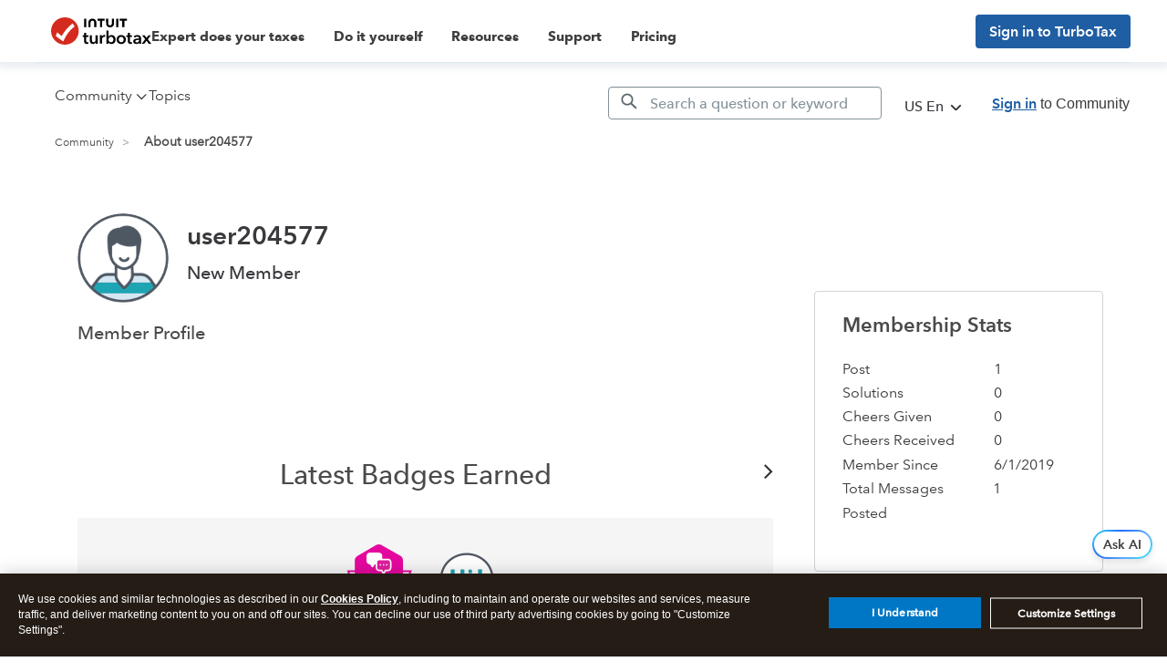

--- FILE ---
content_type: text/html; charset=utf-8
request_url: https://app.leadsrx.com/visitor.php?acctTag=hktywn83008&tz=0&ref=&u=https%3A%2F%2Fttlc.intuit.com%2Fcommunity%2Fuser%2Fviewprofilepage%2Fuser-id%2F141664&t=About%20user204577&lc=null&anon=1&vin=null
body_size: 216
content:
{"visitorID":2251802554984666,"errCode":"ok","leadSuccesses":[],"hubs":[],"lastTouch":"direct"}

--- FILE ---
content_type: application/javascript;charset=iso-8859-1
request_url: https://fid.agkn.com/f?apiKey=2843367925&1pc=981c25ee-4a9c-49a7-a912-65f9c56e80fe&i4=3.141.169.203
body_size: 189
content:
{ "TruAudienceID" : "E1:4DypXZIZHmucp8MyQRsoCt4oE2BUJAmazWN2Z8X941pKLCptiiNCMeB3ITPv_jA7WpaCFpeEjmKimDStyL_-V7pZiARoeXgzuDmC__7D4NHDdoGPIAZoTO3kebE461yi", "fid_status" : "", "L0" : "", "L1" : "", "L2" : "", "L3" : "", "a":"000" }

--- FILE ---
content_type: image/svg+xml
request_url: https://digitalasset.intuit.com/content/dam/intuit/cg/en_us/turbotax/ttcom/seals/clevel.svg
body_size: 2398
content:
<?xml version="1.0" encoding="UTF-8"?> <svg xmlns="http://www.w3.org/2000/svg" xmlns:xlink="http://www.w3.org/1999/xlink" width="27" height="20" viewBox="0 0 27 20" fill="none"> <path d="M0 0H27V20H0V0Z" fill="url(#pattern0)"></path> <defs> <pattern id="pattern0" patternContentUnits="objectBoundingBox" width="1" height="1"> <use xlink:href="#image0_4845_80100" transform="translate(0 -0.00625) scale(0.0357143 0.0482143)"></use> </pattern> <image id="image0_4845_80100" width="28" height="21" xlink:href="[data-uri]"></image> </defs> </svg> 